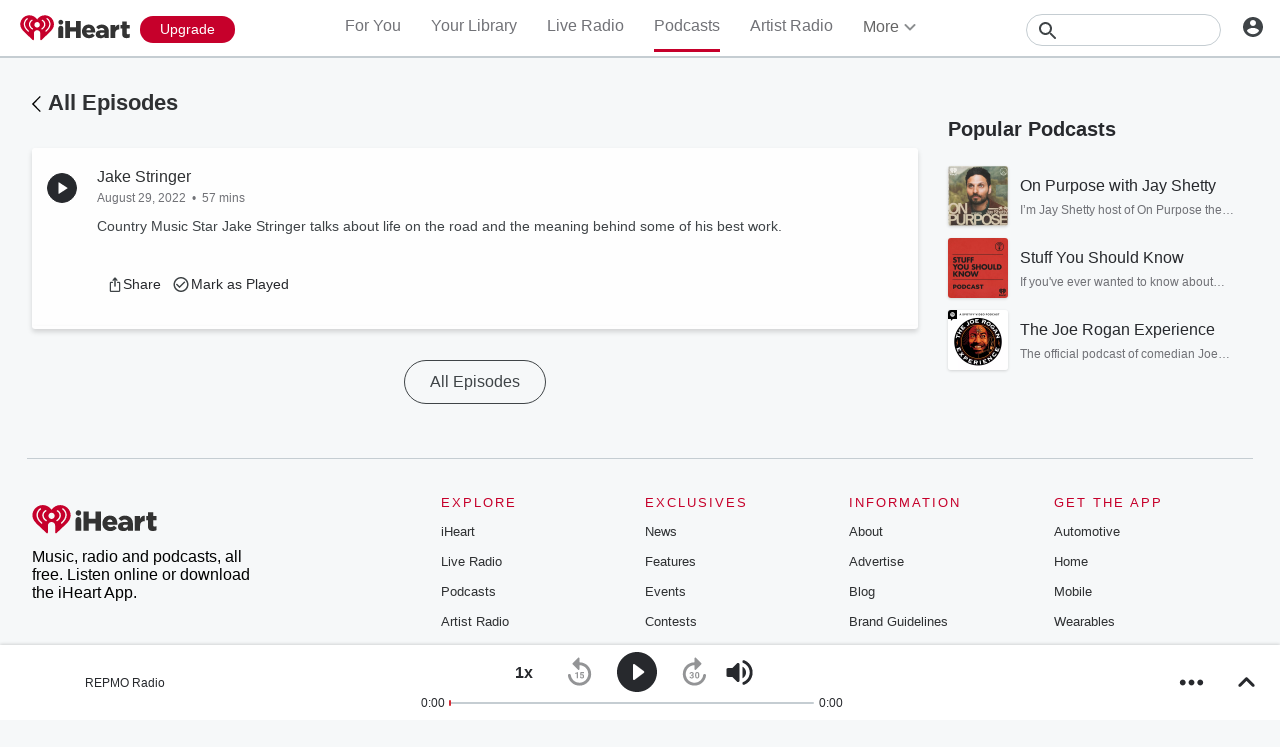

--- FILE ---
content_type: text/javascript
request_url: https://www.iheart.com/v12.0.0/2147adc/bundles/9482.www.js
body_size: 2315
content:
"use strict";(this.__LOADABLE_LOADED_CHUNKS__=this.__LOADABLE_LOADED_CHUNKS__||[]).push([[9482],{4471:(e,t,r)=>{r.d(t,{Z:()=>T});var i=r(67357),o=r(29878);const s=(0,i.Z)("button",{target:"eqpijgi0"})(({theme:e})=>({background:"transparent",border:`2px solid ${e.colors.transparent.light}`,borderRadius:".5rem",color:e.colors.white.primary,float:"right",margin:".8rem",marginRight:"7%",padding:".4rem 5%","&:hover":{borderColor:e.colors.white.primary},[(0,o.Z)(e.mediaQueries.max.width[400])]:{fontSize:"1.4rem",marginLeft:"0",marginRight:"4.1rem",padding:".4rem 1.5rem"}}),""),n=(0,i.Z)("div",{target:"ep2nb7w0"})(({theme:e})=>({color:e.colors.white.primary,float:"left",padding:".7rem 0 0 .8rem"}),""),a=(0,i.Z)("div",{target:"ei92zss0"})(({theme:e})=>({color:e.colors.white.primary,cursor:"pointer",fontSize:"1.1rem",opacity:".7",position:"absolute",right:"1rem",top:"1rem","&:hover":{opacity:1}}),"");var p=r(83097),d=r(31507),h=r(39206);const l=(0,i.Z)("div",{target:"e1bpm6h00"})(({theme:e})=>({backgroundColor:e.colors.black.dark,height:"5rem",left:0,position:"fixed",right:0,top:0,transition:"top 0.2s ease-out",zIndex:115}),"");var m=r(75744),c=r(29192);const u=m.F4`
  from,
  20%,
  53%,
  80%,
  to {
    animation-timing-function: cubic-bezier(0.215, 0.61, 0.355, 1);
    transform: translate3d(0, 0, 0);
  }
  40%,
  43% {
    animation-timing-function: cubic-bezier(0.755, 0.05, 0.855, 0.06);
    transform: translate3d(0, -30px, 0);
  }
  70% {
    animation-timing-function: cubic-bezier(0.755, 0.05, 0.855, 0.06);
    transform: translate3d(0, -15px, 0);
  }
  90% {
    transform: translate3d(0, -4px, 0);
  }
`,g=(0,i.Z)("div",{target:"etl65u50"})(({bounceAnimation:e})=>({animation:e?`${u} 1.2s infinite ease-out`:"none",backgroundImage:`url("${c.U4}")`,backgroundPosition:"center center",backgroundSize:"cover",height:"100%",position:"relative",width:"100%"}),""),f=(0,i.Z)("div",{target:"e17atf5s0"})(({theme:e})=>({backgroundImage:`url("${c.TM}")`,backgroundSize:"3.8rem 3.8rem",float:"left",height:"3.8rem",margin:"6px .8rem 0 7%",width:"3.8rem",[(0,o.Z)(e.mediaQueries.max.width[400])]:{marginLeft:"1rem"}}),""),b=(0,i.Z)("div",{target:"e1wtabp20"})(({theme:e})=>({fontSize:"1.6rem",fontWeight:"bold",marginTop:"-0.7rem",[(0,o.Z)(e.mediaQueries.max.width[400])]:{fontSize:"1.3rem"}}),"");var Z=r(21905),v=r(51407),y=r(82920),w=r(23998),k=r(52116),x=r(7228),C=r(4338),L=r(16327),B=r(17692),E=r(96832),S=r(29840);const T=({imageUrl:e,seedId:t,seedType:r})=>{const[i,o]=(0,E.useState)(!1),m=(0,B.useSelector)(k.W7),u=(0,v.Z)(),T=(0,B.useDispatch)(),z=(0,B.useSelector)(w.Vn),O=(0,B.useSelector)(x.C3),A=(0,B.useSelector)(x.$2),_=e=>T((0,L.aI)(e)),H=()=>{z?i||(o(!0),setTimeout(()=>o(!1),550)):_(m)};return(0,Z.Z)(()=>(m&&h.Z.on(h.E.CREATE_RADIO,()=>H()),()=>{h.Z.off(h.E.CREATE_RADIO,()=>H())})),z&&m?(0,S.tZ)(l,{"data-test":"listen-in-app-banner",children:(0,S.BX)(g,{bounceAnimation:i,children:[(0,S.tZ)(a,{onClick:()=>_(!1),children:(0,S.tZ)(p.Z,{fill:u.colors.white.primary,height:"12",width:"12"})}),(0,S.tZ)(f,{css:(()=>{let i;if(e?i=(0,y.p9)({mediaServerUrl:O,siteUrl:A},{width:38},e):t&&r&&(i=(0,C.Jo)(t,r,38,38)),i)return{backgroundImage:`url("${i}"), url("${c.HJ}")`}})()}),(0,S.BX)(n,{children:[(0,S.tZ)("div",{style:{fontSize:"1.2rem"},children:"Listen on the free"}),(0,S.tZ)(b,{children:"iHeart App"})]}),(0,S.tZ)(s,{onClick:d.Z,type:"button",children:"Get The App"})]})}):null}},25783:(e,t,r)=>{r.d(t,{Z:()=>u});var i=r(96832),o=r(59400),s=r(79987),n=r(70030),a=r(67357);const p=(0,a.Z)("p",{target:"eqxru840"})(({theme:e})=>({color:e.colors.gray[400],fontSize:e.fonts.size[16],marginBottom:"3rem"}),"");var d=r(29878);const h=(0,a.Z)("section",{target:"e1odsxr60"})(({fullWidth:e=!1,hasBorder:t=!0,hasExtraPadding:r=!0,hasMobileBottomLink:i=!1,suppressFirstOfType:o,theme:s})=>({borderTop:t?`1px solid ${s.colors.gray[300]}`:"none",padding:r?"3rem 0":"1.5rem 0",position:"relative",width:e?"100%":"initial",":first-of-type":o?{}:{borderTopWidth:"0",paddingTop:"0"},table:{tableLayout:"fixed",width:"100%"},[(0,d.Z)(s.mediaQueries.max.width[599])]:{paddingBottom:i?"6rem":"1rem"}}),"");var l=r(29840),m={name:"1q01m3q",styles:"margin:0 0 -2px 0"};class c extends i.Component{constructor(...e){super(...e),this.onHeaderClick=()=>(this.props.onHeaderClick&&"function"==typeof this.props.onHeaderClick&&this.props.onHeaderClick(),!0)}render(){const{as:e="h3",dataTest:t,hasBorder:r,hasExtraPadding:i,hasMobileBottomLink:a,suppressFirstOfType:d}=this.props;let c,u,{children:g}=this.props,f=null;return this.props.isEmpty&&this.props.emptyMessage&&this.props.appendEmpty?f=(0,l.tZ)("span",{children:this.props.emptyMessage}):this.props.isEmpty&&this.props.emptyMessage&&!this.props.appendEmpty&&(g=this.props.emptyMessage),this.props.header&&(c="string"==typeof this.props.header?this.props.url?(0,l.tZ)(n.Z,{as:e,children:(0,l.BX)(s.Z,{dataTest:"section-header",onClick:this.onHeaderClick,supressDeepLink:!0,to:this.props.url,children:[this.props.header," ",(0,l.tZ)(o.Z,{css:m})]})}):(0,l.tZ)(n.Z,{as:e,"data-test":"section-header",children:this.props.header}):this.props.header),this.props.subheader&&(u=(0,l.tZ)(p,{children:this.props.subheader})),this.props.isHidden?null:(0,l.BX)(h,{"data-test":t,fullWidth:this.props.fullWidth,hasBorder:r,hasExtraPadding:i,hasMobileBottomLink:a,suppressFirstOfType:d,children:[c,u,g,f]})}}c.defaultProps={appendEmpty:!1,emptyMessage:"",fullWidth:!1,hasBorder:!1,hasExtraPadding:!0,hasMobileBottomLink:!1,header:void 0,isEmpty:!1,isHidden:!1,onHeaderClick:void 0,subheader:"",suppressFirstOfType:!1,url:""};const u=c},70030:(e,t,r)=>{r.d(t,{Z:()=>i});const i=(0,r(67357).Z)("h3",{target:"efo90df0"})(({hasBackLink:e,hasMobileBottomLink:t,noWrap:r,theme:i})=>({fontSize:i.fonts.size[22],fontWeight:"bold",lineHeight:i.fonts.lineHeight[24],overflow:r?"visible":"hidden",paddingBottom:"1.5rem",paddingLeft:e?"2rem":0,position:t?"initial":"relative",textOverflow:r?"inherit":"ellipsis",width:"100%",whiteSpace:r?"normal":"nowrap",a:{"&:hover":{textDecoration:"none"}}}),"")},59400:(e,t,r)=>{r.d(t,{Z:()=>a});var i=r(45524),o=r(29840);const s=["data-test","fill"];function n(){return n=Object.assign?Object.assign.bind():function(e){for(var t=1;t<arguments.length;t++){var r=arguments[t];for(var i in r)({}).hasOwnProperty.call(r,i)&&(e[i]=r[i])}return e},n.apply(null,arguments)}const a=function(e){let{"data-test":t,fill:r=i.ZP.colors.black.primary}=e,a=function(e,t){if(null==e)return{};var r={};for(var i in e)if({}.hasOwnProperty.call(e,i)){if(-1!==t.indexOf(i))continue;r[i]=e[i]}return r}(e,s);return(0,o.tZ)("svg",n({"data-test":t,fill:r,height:"18",viewBox:"0 0 7 12",width:"20",xmlns:"http://www.w3.org/2000/svg"},a,{children:(0,o.tZ)("path",{d:"M0.310078 0.710022C-0.0799219 1.10002 -0.0799219 1.73002 0.310078 2.12002L4.19008 6.00002L0.310078 9.88002C-0.0799219 10.27 -0.0799219 10.9 0.310078 11.29C0.700078 11.68 1.33008 11.68 1.72008 11.29L6.31008 6.70002C6.70008 6.31002 6.70008 5.68002 6.31008 5.29002L1.72008 0.700022C1.34008 0.320022 0.700078 0.320022 0.310078 0.710022Z"})}))}},31507:(e,t,r)=>{r.d(t,{Z:()=>s});const i="https://iheart.onelink.me/Ff5B/GetTheApp",o=e=>{setTimeout(()=>{window.open(e,"new_tab")},0)};function s(){return o(i)}}}]);
//# sourceMappingURL=9482.www.js.map

--- FILE ---
content_type: text/javascript
request_url: https://www.iheart.com/v12.0.0/2147adc/bundles/732.www.js
body_size: 3643
content:
"use strict";(this.__LOADABLE_LOADED_CHUNKS__=this.__LOADABLE_LOADED_CHUNKS__||[]).push([[732],{10724:(e,t,n)=>{n.d(t,{Z:()=>b});const i="iHeart",r="@iHeartRadio",o=290638154,a="com.clearchannel.iheartradio.controller";var l=n(29192),s=n(39015),d=n(58028);const c=(e,t,n=!0)=>{const i=t||l.mT,r=(0,d.parse)(i,n);return r.host?r.protocol?i:`https:${i}`:(0,s.zt)(e,i)},p=({deeplink:e,image:t,noAltLink:n,pagePath:r,siteUrl:o})=>{const a=c(o,t),l=(0,s.zt)(o,"/v12.0.0/2147adc/bundles/opensearch.xml"),d=(0,s.zt)(o,r);return[...n||!e?[]:[{href:`android-app://com.clearchannel.iheartradio.controller/ihr/${e}`,rel:"alternate"},{href:`ios-app://290638154/ihr/${e}`,rel:"alternate"}],{href:l,rel:"search",title:i,type:"application/opensearchdescription+xml"},{href:"https://plus.google.com/+iHeartRadio",rel:"author"},{href:"https://plus.google.com/+iHeartRadio",rel:"publisher"},{href:d,rel:"canonical"},{href:a,rel:"image_src"}]};var m=n(56110);const g=e=>{var t;const{image:n=l.mT,urlEncodeImage:d=!0,description:p,metaDescription:g,legacyDeeplink:h,siteUrl:u,fbAppId:y,fbPages:w,pagePath:f,socialTitle:Z,twitterCard:k="summary",twitterImage:b,facebookImage:v,title:$,ogType:S,translate:T,omitTitleEnding:_}=e,R=c(u,n,d),x=(0,s.zt)(u,f),H=h?`ihr://${h}`:"",I=(0,m.c)(T),P=_?"":`| ${(0,s.YY)(T,"iHeart")}`,A=null===p?null:null!=(t=null==p?void 0:p.replace(/"/g,"'"))?t:"";return[{content:null===A?null:g||A||I,name:"description"},{content:y,property:"fb:app_id"},{content:w,property:"fb:pages"},...S?[{content:S,property:"og:type"}]:[],{content:R,name:"thumbnail"},{content:b||R,name:"twitter:image"},{content:v||R,property:"og:image"},...A?[{content:A,itemprop:"description"},{content:A,property:"og:description"},{content:A,name:"twitter:description"}]:[],{content:x,property:"og:url"},{content:x,name:"twitter:url"},{content:i,property:"og:site_name"},{content:i,name:"twitter:app:name:iphone"},{content:i,name:"twitter:app:name:ipad"},{content:i,name:"twitter:app:name:googleplay"},{content:i,name:"al:android:app_name"},{content:i,name:"al:ios:app_name"},{content:r,name:"twitter:creator"},{content:r,name:"twitter:site"},{content:k,name:"twitter:card"},{content:"iheart.com",name:"twitter:domain"},{content:o,name:"twitter:app:id:iphone"},{content:o,name:"twitter:app:id:ipad"},{content:o,name:"al:ios:app_store_id"},{content:a,name:"twitter:app:id:googleplay"},{content:a,name:"al:android:package"},{content:`${$} ${P}`,itemprop:"name"},{content:`${Z||$} ${P}`,property:"og:title"},{content:`${Z||$} ${P}`,name:"twitter:title"},...H?[{content:H,name:"twitter:app:url:iphone"},{content:H,name:"twitter:app:url:ipad"},{content:H,name:"twitter:app:url:googleplay"},{content:H,property:"al:android:url"},{content:H,property:"al:ios:url"}]:[]]};var h=n(26990),u=n(27982),y=n(35922),w=n(7228),f=n(12771),Z=n(17692),k=n(29840);const b=({deeplink:e="",description:t,image:n,urlEncodeImage:i=!0,legacyDeeplink:r,noAltLink:o,ogType:a,omitTitleEnding:l,metaDescription:s,socialTitle:d,title:c,twitterCard:m="summary",twitterImage:b,facebookImage:v})=>{const $=(0,Z.useSelector)(y.iJ),S=(0,Z.useSelector)(y.hK),T=(0,Z.useSelector)(u.Jz),_=(0,Z.useSelector)(w.$2),R=(0,h.Z)();return(0,k.tZ)(f.q,{encodeSpecialCharacters:i,link:p({deeplink:e,image:n,noAltLink:o,pagePath:T,siteUrl:_}),meta:g({description:t,fbAppId:$,fbPages:S,image:n,urlEncodeImage:i,legacyDeeplink:r,metaDescription:s,ogType:a,omitTitleEnding:l,pagePath:T,siteUrl:_,socialTitle:d,title:c,translate:R,twitterCard:m,twitterImage:b,facebookImage:v}),title:c})}},1440:(e,t,n)=>{n.d(t,{gw:()=>h,lH:()=>u,ZP:()=>y});var i=n(36083),r=n(67357),o=n(29878);const a=(0,r.Z)("div",{target:"e1fbxers0"})(({theme:e})=>({WebkitMaskImage:"-webkit-radial-gradient(white, black)",borderRadius:"0.8rem",marginRight:"1.5rem",maxHeight:"20rem",overflow:"hidden",width:"calc(50% - 1.5rem)",[(0,o.Z)(e.mediaQueries.max.width[768])]:{margin:0,maxHeight:"none",width:"100%"}}),""),l=(0,r.Z)("div",{target:"enzy6dp0"})(({theme:e,showMoreTile:t=!1})=>({alignSelf:"center",color:e.colors.black.secondary,fontSize:"2.2rem",lineHeight:1.35,padding:"0 0.75rem 0 1.5rem",textDecoration:"none",width:t?"inherit":"calc(50% - 1.5rem)",[(0,o.Z)([e.mediaQueries.min.width[768],e.mediaQueries.max.width[1160]])]:{margin:0,width:"100%"},[(0,o.Z)(e.mediaQueries.max.width[1024])]:{fontSize:"1.6rem"},[(0,o.Z)(e.mediaQueries.max.width[768])]:{marginBottom:"1.5rem",padding:"1.5rem 0 0",width:"100%"}}),""),s=(0,r.Z)("li",{target:"e8g3xhf0"})(({theme:e})=>({display:"flex",paddingBottom:"1.5rem",[(0,o.Z)(e.mediaQueries.max.width[768])]:{flexDirection:"column"}}),"");var d=n(92885),c=n(79987),p=n(42433),m=n(26990),g=n(29840);const h=1.77,u=({title:e,isSponsored:t=!1,href:n,img:r,key:o,ops:a=[],tilesInRow:s,translate:m})=>({children:(0,g.tZ)(c.Z,{target:"_blank",to:n,children:(0,g.tZ)(d.ZP,{alt:e,aspectRatio:h,ops:a,src:r})}),dataTest:"news-item-list-item",key:o,title:(0,g.BX)(l,{"data-test":"news-item-item-title",showMoreTile:!0,children:[t?(0,g.tZ)(i.Z,{children:m("Sponsor Content")}):null,(0,g.tZ)(c.Z,{target:"_blank",to:n,children:(0,g.tZ)("div",{children:(0,g.tZ)(p.Z,{lines:2,children:e})})})]}),tilesInRow:s}),y=function({title:e,isSponsored:t=!1,href:n,img:r,ops:o=[]}){const u=(0,m.Z)();return(0,g.BX)(s,{"data-test":"news-item-list-item",children:[(0,g.tZ)(a,{"data-test":"news-item-image-wrapper",children:(0,g.tZ)(c.Z,{target:"_blank",to:n,children:(0,g.tZ)(d.ZP,{alt:e,aspectRatio:h,background:!0,ops:o,src:r})})}),(0,g.BX)(l,{"data-test":"news-item-item-title",children:[t?(0,g.tZ)(i.Z,{children:u("Sponsor Content")}):null,(0,g.tZ)(c.Z,{target:"_blank",to:n,children:(0,g.tZ)("div",{children:(0,g.tZ)(p.Z,{lines:2,children:e})})})]})]})}},16512:(e,t,n)=>{n.d(t,{A:()=>d,R:()=>c});var i=n(96832),r=n(67357);const o=(0,r.Z)("ul",{target:"e1rgz1y60"})({name:"qatg1p",styles:"list-style:none;margin:0;margin-top:1.5rem;padding:0;vertical-align:middle;width:100%"});var a=n(25783);const l=(0,r.Z)(a.Z,{target:"e19glopt0"})(({theme:e})=>({".type-label":{color:e.colors.red.primary,fontSize:"1.4rem",letterSpacing:"0.1rem",lineHeight:"1.755rem",textTransform:"uppercase"}}),"");var s=n(29840);const d=function({heading:e,sectionUrl:t,children:n}){return i.Children.count(n)?(0,s.tZ)(l,{dataTest:"section-news",header:e,url:t,children:(0,s.tZ)(o,{"data-test":"latest-news-list",children:n})}):null},c=n(1440).ZP},42433:(e,t,n)=>{n.d(t,{Z:()=>s});var i=n(75744),r=n(26990),o=n(96832),a=n(29840);function l(){return l=Object.assign?Object.assign.bind():function(e){for(var t=1;t<arguments.length;t++){var n=arguments[t];for(var i in n)({}).hasOwnProperty.call(n,i)&&(e[i]=n[i])}return e},l.apply(null,arguments)}const s=function({"data-test":e,children:t,className:n,lines:s=1,onToggle:d,shouldExpand:c=!1,shouldExpandColor:p="dark"}){var m,g;const[h,u]=(0,o.useState)(!1),[y,w]=(0,o.useState)(!1),f=(0,o.useRef)(null),Z=(0,o.useRef)(null),k=(0,r.Z)();return(0,o.useEffect)(()=>{const{current:e}=Z,{current:t}=f;e&&t&&c&&u(e.offsetHeight<t.offsetHeight)},[s,c,t]),(0,a.BX)(a.HY,{children:[(0,a.tZ)("p",{className:n,css:(0,i.iv)(l({margin:0,wordBreak:"break-word"},y?{}:{display:"-webkit-box",WebkitBoxOrient:"vertical",boxOrient:"vertical",WebkitLineClamp:s,overflow:"hidden"}),"",""),"data-test":null!=e?e:"truncate-paragraph",ref:Z,children:(0,a.tZ)("span",{"data-test":"truncate-span",ref:f,title:null!=(m=null==(g=f.current)?void 0:g.textContent)?m:"",children:t})}),h&&(0,a.tZ)("button",{css:e=>({animation:`${e.keyframes.fadeIn} 300ms ease forwards`,backgroundColor:e.colors.transparent.primary,border:0,color:"dark"===p?e.colors.black.dark:e.colors.white.primary,cursor:"pointer",fontSize:e.fonts.size[14],fontWeight:e.fonts.weight.bold,margin:0,opacity:0,padding:0}),"data-test":"truncate-button",onClick:function(){w(e=>!e),null==d||d()},type:"button",children:k(y?"Show Less":"Show More")})]})}},56110:(e,t,n)=>{function i(e,t=!0,n=!0){return e(t&&n?"All your favorite music, podcasts, and radio stations available for free. Listen to thousands of live radio stations or create your own artist stations and playlists. Get the latest music and trending news, from your favorite artists and bands.":t?"Stream thousands of the best live radio stations and custom artist stations for FREE - all in one app.":n?"Stream thousands of the best live radio stations for FREE, plus unlimited music on demand - all in one app.":"Stream thousands of the best live radio stations for FREE - all in one app.")}n.d(t,{c:()=>i})},96885:(e,t,n)=>{n.r(t),n.d(t,{default:()=>h});var i=n(10724),r=n(4471),o=n(84631),a=n(26990),l=n(75397),s=n(4338),d=n(12771),c=n(16512),p=n(58028),m=n(8653),g=n(29840);const h=function({articles:e,contentLink:t,name:n,id:h,siteUrl:u,path:y}){const w=(0,a.Z)(),f=(0,p.resolve)(u,y),Z=w("{name}, News, Music, Headlines, iHeartRadio, iHeart, Radio",{name:n}),k=w("Latest {name} news from iHeart",{name:n}),b=(0,s.Yy)(h,n),v={seedId:h,seedType:m.bV.ARTIST,supportsConnect:!1,url:b};return(0,g.BX)(g.HY,{children:[(0,g.tZ)(r.Z,{seedId:h,seedType:"artist"}),(0,g.tZ)(i.Z,{deeplink:`goto/artist/${h}`,description:k,image:(0,s.Jo)(h,m.bV.ARTIST),legacyDeeplink:`play/artist/${h}`,ogType:"music.radio_station",title:w("Read the latest News on {name} Online",{name:n}),twitterCard:"player"}),(0,g.tZ)(d.q,{meta:[{content:Z,name:"keywords"},{content:"300",key:"twitter:player:width",name:"twitter:player:width"},{content:"400",key:"twitter:player:height",name:"twitter:player:height"},{content:`${f}?${(0,l.yP)("tw")}`,key:"twitter:player",name:"twitter:player"},{content:`${f}?${(0,l.yP)("fb")}`,key:"og:video:url",property:"og:video:url"},{content:`${f}?${(0,l.yP)("fb")}`,key:"og:video:secure_url",property:"og:video:secure_url"},{content:"text/html",key:"og:video:type",property:"og:video:type"},{content:"300",key:"og:video:width",property:"og:video:width"},{content:"400",key:"og:video:height",property:"og:video:height"},{content:"audio/vnd.facebook.bridge",property:"og:audio:type"},{content:f,property:"og:audio"}]}),(0,g.tZ)(o.ZP,{backLink:b,dataTest:o.n3.ArtistNews,richResultsMarkup:{name:n,id:h,description:k,keywords:Z,url:f,seedType:m.bV.ARTIST},social:v,title:n,children:(0,g.tZ)(c.A,{heading:`${n} News`,children:e.map(e=>(0,g.tZ)(c.R,{href:`${t}${e.slug}/`,img:`${e["@img"]}?ops=${encodeURIComponent("fit(770,435)")}`,isSponsored:e.is_sponsored,title:e.title},e.title))})})]})}},36083:(e,t,n)=>{n.d(t,{Z:()=>i});const i=(0,n(67357).Z)("div",{target:"e1gio7pq0"})(({theme:e})=>({color:e.colors.gray.medium,fontSize:"1.3rem",letterSpacing:"0.1rem",lineHeight:"1.38rem",marginBottom:"1rem",textTransform:"uppercase"}),"")},93088:(e,t,n)=>{n.r(t),n.d(t,{default:()=>Z});var i=n(10724),r=n(4471),o=n(84631),a=n(67357),l=n(29878);function s(){return s=Object.assign?Object.assign.bind():function(e){for(var t=1;t<arguments.length;t++){var n=arguments[t];for(var i in n)({}).hasOwnProperty.call(n,i)&&(e[i]=n[i])}return e},s.apply(null,arguments)}const d=(0,a.Z)("h1",{target:"ewik6sv0"})(({theme:e})=>s({display:"inline-block",fontSize:"1.6rem",fontWeight:"bold",lineHeight:"2.97rem",paddingBottom:"1rem"},e.mixins.ellipsis,{verticalAlign:"middle",zoom:1,[(0,l.Z)(e.mediaQueries.min.width[768])]:{fontSize:"2rem"}}),"");var c=n(26990),p=n(75397),m=n(25247),g=n(4338),h=n(12771),u=n(16512),y=n(58028),w=n(8653),f=n(29840);function Z({articles:e,contentLink:t,name:n,id:a,slug:l,siteUrl:s,path:Z}){const k=(0,c.Z)(),b=(0,y.resolve)(s,Z),v=k("{name}, Blog, News, Music, Headlines, iHeartRadio, iHeart, Radio",{name:n}),$=k("{name} Blog, News & Videos",{name:n}),S=k("Go behind the scenes, get exclusive stories and learn more about the show!"),T=(0,m.uu)(a,l),_={seedId:a,seedType:w.bV.PODCAST,supportsConnect:!1,url:T};return(0,f.BX)(f.HY,{children:[(0,f.tZ)(r.Z,{seedId:a,seedType:w.bV.PODCAST}),(0,f.tZ)(i.Z,{description:S,image:(0,g.Jo)(a,"show"),ogType:"website",title:$,twitterCard:"player"}),(0,f.tZ)(h.q,{meta:[{content:v,name:"keywords"},{content:"300",key:"twitter:player:width",name:"twitter:player:width"},{content:"400",key:"twitter:player:height",name:"twitter:player:height"},{content:`${b}?${(0,p.yP)("tw")}`,key:"twitter:player",name:"twitter:player"},{content:`${b}?${(0,p.yP)("fb")}`,key:"og:video:url",property:"og:video:url"},{content:`${b}?${(0,p.yP)("fb")}`,key:"og:video:secure_url",property:"og:video:secure_url"},{content:"text/html",key:"og:video:type",property:"og:video:type"},{content:"300",key:"og:video:width",property:"og:video:width"},{content:"400",key:"og:video:height",property:"og:video:height"},{content:"audio/vnd.facebook.bridge",property:"og:audio:type"},{content:b,property:"og:audio"}]}),(0,f.tZ)(o.ZP,{backLink:T,dataTest:o.n3.PodcastNews,social:_,title:n,children:(0,f.tZ)(u.A,{heading:(0,f.BX)(d,{children:[n," News"]}),children:e.map(e=>(0,f.tZ)(u.R,{href:`${t}${e.slug}/`,img:`${e.summary.image}?ops=${encodeURIComponent("fit(770,435)")}`,isSponsored:e.payload.is_sponsored,title:e.summary.title},e.slug))})})]})}}}]);
//# sourceMappingURL=News.www.js.map

--- FILE ---
content_type: text/javascript
request_url: https://www.iheart.com/v12.0.0/2147adc/bundles/9903.www.js
body_size: 3980
content:
"use strict";(this.__LOADABLE_LOADED_CHUNKS__=this.__LOADABLE_LOADED_CHUNKS__||[]).push([[9903],{10724:(e,t,i)=>{i.d(t,{Z:()=>y});const n="iHeart",r="@iHeartRadio",a=290638154,o="com.clearchannel.iheartradio.controller";var s=i(29192),l=i(39015),d=i(58028);const c=(e,t,i=!0)=>{const n=t||s.mT,r=(0,d.parse)(n,i);return r.host?r.protocol?n:`https:${n}`:(0,l.zt)(e,n)},m=({deeplink:e,image:t,noAltLink:i,pagePath:r,siteUrl:a})=>{const o=c(a,t),s=(0,l.zt)(a,"/v12.0.0/2147adc/bundles/opensearch.xml"),d=(0,l.zt)(a,r);return[...i||!e?[]:[{href:`android-app://com.clearchannel.iheartradio.controller/ihr/${e}`,rel:"alternate"},{href:`ios-app://290638154/ihr/${e}`,rel:"alternate"}],{href:s,rel:"search",title:n,type:"application/opensearchdescription+xml"},{href:"https://plus.google.com/+iHeartRadio",rel:"author"},{href:"https://plus.google.com/+iHeartRadio",rel:"publisher"},{href:d,rel:"canonical"},{href:o,rel:"image_src"}]};var p=i(56110);const h=e=>{var t;const{image:i=s.mT,urlEncodeImage:d=!0,description:m,metaDescription:h,legacyDeeplink:g,siteUrl:u,fbAppId:f,fbPages:w,pagePath:Z,socialTitle:v,twitterCard:k="summary",twitterImage:y,facebookImage:b,title:x,ogType:z,translate:L,omitTitleEnding:A}=e,B=c(u,i,d),C=(0,l.zt)(u,Z),S=g?`ihr://${g}`:"",P=(0,p.c)(L),_=A?"":`| ${(0,l.YY)(L,"iHeart")}`,D=null===m?null:null!=(t=null==m?void 0:m.replace(/"/g,"'"))?t:"";return[{content:null===D?null:h||D||P,name:"description"},{content:f,property:"fb:app_id"},{content:w,property:"fb:pages"},...z?[{content:z,property:"og:type"}]:[],{content:B,name:"thumbnail"},{content:y||B,name:"twitter:image"},{content:b||B,property:"og:image"},...D?[{content:D,itemprop:"description"},{content:D,property:"og:description"},{content:D,name:"twitter:description"}]:[],{content:C,property:"og:url"},{content:C,name:"twitter:url"},{content:n,property:"og:site_name"},{content:n,name:"twitter:app:name:iphone"},{content:n,name:"twitter:app:name:ipad"},{content:n,name:"twitter:app:name:googleplay"},{content:n,name:"al:android:app_name"},{content:n,name:"al:ios:app_name"},{content:r,name:"twitter:creator"},{content:r,name:"twitter:site"},{content:k,name:"twitter:card"},{content:"iheart.com",name:"twitter:domain"},{content:a,name:"twitter:app:id:iphone"},{content:a,name:"twitter:app:id:ipad"},{content:a,name:"al:ios:app_store_id"},{content:o,name:"twitter:app:id:googleplay"},{content:o,name:"al:android:package"},{content:`${x} ${_}`,itemprop:"name"},{content:`${v||x} ${_}`,property:"og:title"},{content:`${v||x} ${_}`,name:"twitter:title"},...S?[{content:S,name:"twitter:app:url:iphone"},{content:S,name:"twitter:app:url:ipad"},{content:S,name:"twitter:app:url:googleplay"},{content:S,property:"al:android:url"},{content:S,property:"al:ios:url"}]:[]]};var g=i(26990),u=i(27982),f=i(35922),w=i(7228),Z=i(12771),v=i(17692),k=i(29840);const y=({deeplink:e="",description:t,image:i,urlEncodeImage:n=!0,legacyDeeplink:r,noAltLink:a,ogType:o,omitTitleEnding:s,metaDescription:l,socialTitle:d,title:c,twitterCard:p="summary",twitterImage:y,facebookImage:b})=>{const x=(0,v.useSelector)(f.iJ),z=(0,v.useSelector)(f.hK),L=(0,v.useSelector)(u.Jz),A=(0,v.useSelector)(w.$2),B=(0,g.Z)();return(0,k.tZ)(Z.q,{encodeSpecialCharacters:n,link:m({deeplink:e,image:i,noAltLink:a,pagePath:L,siteUrl:A}),meta:h({description:t,fbAppId:x,fbPages:z,image:i,urlEncodeImage:n,legacyDeeplink:r,metaDescription:l,ogType:o,omitTitleEnding:s,pagePath:L,siteUrl:A,socialTitle:d,title:c,translate:B,twitterCard:p,twitterImage:y,facebookImage:b}),title:c})}},56110:(e,t,i)=>{function n(e,t=!0,i=!0){return e(t&&i?"All your favorite music, podcasts, and radio stations available for free. Listen to thousands of live radio stations or create your own artist stations and playlists. Get the latest music and trending news, from your favorite artists and bands.":t?"Stream thousands of the best live radio stations and custom artist stations for FREE - all in one app.":i?"Stream thousands of the best live radio stations for FREE, plus unlimited music on demand - all in one app.":"Stream thousands of the best live radio stations for FREE - all in one app.")}i.d(t,{c:()=>n})},77533:(e,t,i)=>{i.d(t,{Z:()=>s});var n=i(92341),r=i(8494),a=i(21905),o=i(96832);const s=function(e,{trackOnDidUpdate:t=!1,trackOnDidMount:i=!0}={}){const s=(0,o.useRef)(!1),l=(0,o.useCallback)(e=>!!("function"==typeof e?e():e),[]),d=(0,o.useCallback)(()=>{null==n.Z.trackPageView||n.Z.trackPageView(e),r.Z.track(n.z.PageView,e)},[e]);return(0,a.Z)(()=>{l(i)&&d(),s.current=!0}),(0,o.useEffect)(()=>{s.current&&l(t)&&d()},[d]),d}},37641:(e,t,i)=>{i.r(t),i.d(t,{default:()=>Y});var n=i(77513),r=i(10724),a=i(17),o=i(67357),s=i(29878);const l=(0,o.Z)("div",{target:"e10sw87e0"})(({theme:e})=>({padding:"0 1.5rem",width:"33.3333%",marginBottom:"6rem",height:"100%",[(0,s.Z)(e.mediaQueries.max.width[1160])]:{padding:"0 0.75rem"},[(0,s.Z)(e.mediaQueries.max.width[640])]:{marginBottom:"9rem",width:"100%","&:last-child":{marginBottom:"2rem"}}}),""),d=(0,o.Z)("div",{target:"e1gg4wai0"})(({theme:e})=>({display:"flex",flexWrap:"wrap",justifyContent:"left",padding:"0 1.5rem",textAlign:"center",[(0,s.Z)(e.mediaQueries.max.width[1160])]:{padding:"0 0.75rem"}}),""),c=(0,o.Z)("div",{target:"e17gqtqi0"})({name:"1wz006m",styles:"margin:8rem auto 5rem;max-width:107rem"}),m=(0,o.Z)("h4",{target:"e16g3jlg0"})(({theme:e})=>({color:e.colors.gray.dark,fontSize:e.fonts.size.medium,fontWeight:"bold",margin:"0 0 3rem 3rem",[(0,s.Z)(e.mediaQueries.max.width[768])]:{fontSize:e.fonts.size.small}}),""),p=(0,o.Z)("a",{target:"e51up4r0"})(({theme:e})=>({backgroundColor:e.colors.blue.primary,borderRadius:"0.4rem",color:e.colors.white.primary,cursor:"pointer",display:"inline-block",fontSize:e.fonts.size.small,padding:"0.9rem 2.6rem",position:"relative",transform:"translateY(-50%)",zIndex:1,"&:hover":{backgroundColor:e.colors.blue.secondary,textDecoration:"none"}}),"");var h=i(92885),g=i(86837),u=i(96832),f=i(29840);class w extends u.PureComponent{constructor(...e){super(...e),this.cardClick=e=>{const{source:t}=this.props,i=(0,a.Z)(e,["link","urls","web"]),n=i.split("?subscriptionId=")[1];"ROKU"!==t&&"APPLE"!==t&&"GOOGLE"!==t||!(n&&n.includes("FAMILY")||n&&n.includes("ANNUAL"))?window.open(i):window.open("/family-validation/")}}render(){const{cards:e}=this.props;return e&&e.length?(0,f.BX)(c,{children:[(0,f.tZ)(m,{children:"Current Offers"}),(0,f.tZ)(d,{children:e.map(e=>(0,f.BX)(l,{children:[(0,f.tZ)(h.ZP,{alt:e.title,aspectRatio:52/33,ops:[(0,g.Tj)(312,198)],src:e.img_uri}),(0,f.tZ)(p,{onClick:()=>this.cardClick(e),children:(0,a.Z)(e,["link","name"])}),(0,f.tZ)("p",{children:e.subtitle})]},e.id))})]}):null}}const Z=w;var v=i(17692),k=i(32034),y=i(12124);const b=(0,v.connect)((0,k.zB)({cards:y.v}))(Z),x=(0,o.Z)("div",{target:"e182kcwk0"})(({theme:e})=>({margin:"calc(5rem - 1vw) auto 0",padding:"0 1.5rem",textAlign:"center",width:"46%",[(0,s.Z)(e.mediaQueries.max.width[1024])]:{margin:"-1vw auto 0",padding:"0 3rem 0 0"},[(0,s.Z)(e.mediaQueries.max.width[768])]:{maxWidth:"34rem",padding:"0 3rem",width:"100%"}}),""),z=(0,o.Z)("h4",{target:"e62f6n70"})(({theme:e})=>({color:e.colors.white.primary,fontFamily:"'Helvetica Neue', Helvetica, Arial, sans-serif",fontSize:"2.4rem",fontWeight:300,lineHeight:"3.5rem","@media (max-width: 950px)":{fontSize:"2rem",lineHeight:"2.5rem"}}),""),L=(0,o.Z)("div",{target:"e9yy0iv0"})(({theme:e})=>({alignItems:"flex-start",display:"flex",margin:"-18rem auto 5rem",maxWidth:"92rem",position:"relative",zIndex:2,[(0,s.Z)(e.mediaQueries.max.width[1024])]:{marginLeft:"-3rem",marginTop:"-13rem",maxWidth:"none"},"@media (max-width: 950px)":{marginTop:"-11rem"},[(0,s.Z)(e.mediaQueries.max.width[768])]:{marginTop:"-13.5rem"},[(0,s.Z)(e.mediaQueries.max.width[640])]:{marginLeft:"auto",marginTop:"-13rem"}}),"");var A=i(1985);const B=(0,o.Z)("div",{target:"eloclo20"})(({theme:e})=>({width:"54%",[(0,s.Z)(e.mediaQueries.max.width[640])]:{display:"none"}}),"");var C=i(79987);const S=(0,o.Z)(C.Z,{target:"e1z1anz0"})(({theme:e})=>({backgroundColor:e.colors.blue.primary,borderRadius:"0.4rem",color:e.colors.white.primary,display:"inline-block",fontSize:e.fonts.size.small,margin:"3rem 0",padding:"1.2rem 8.3rem","&:hover":{backgroundColor:e.colors.blue.secondary,textDecoration:"none"}}),""),P=(0,o.Z)("div",{target:"eb3feyw0"})({name:"1sw1426",styles:"align-items:flex-end;display:flex;justify-content:center"}),_=(0,o.Z)("div",{target:"e1rriqml0"})(({theme:e})=>({margin:"0 3rem",[(0,s.Z)(e.mediaQueries.max.width[1024])]:{margin:"0 2rem"},"& > div":{margin:"0 auto 1.5rem",width:"4.5rem",[(0,s.Z)(e.mediaQueries.max.width[1024])]:{marginBottom:"0.9rem",svg:{transform:"scale(0.667)"}},svg:{width:"100%"}},"& > span":{display:"block",[(0,s.Z)(e.mediaQueries.max.width[768])]:{fontSize:"1.2rem",lineHeight:"1.4rem"}}}),""),D=function(){return(0,f.tZ)("svg",{height:"46",viewBox:"0 0 46 46",width:"46",xmlns:"http://www.w3.org/2000/svg",children:(0,f.BX)("g",{fill:"none",fillRule:"evenodd",stroke:"#43A7FB",children:[(0,f.tZ)("path",{d:"M44 23c0 11.598-9.402 21-21 21S2 34.598 2 23 11.402 2 23 2s21 9.402 21 21z",strokeLinecap:"round",strokeWidth:"3"}),(0,f.tZ)("path",{d:"M14 24.5l9.025 7.5L32 24.542",strokeWidth:"2.571"}),(0,f.tZ)("path",{d:"M23 14v18.666",strokeLinecap:"round",strokeWidth:"2.571"})]})})},H=function(){return(0,f.tZ)("svg",{height:"30",viewBox:"0 0 45 30",width:"45",xmlns:"http://www.w3.org/2000/svg",children:(0,f.BX)("g",{fill:"none",fillRule:"evenodd",stroke:"#43A7FB",strokeWidth:"3",children:[(0,f.tZ)("path",{d:"M42.19 13.51L23.644 2.166c-.7-.428-1.656.015-1.656.766v10.444L3.657 2.167C2.956 1.74 2 2.182 2 2.933v22.685c0 .751.957 1.194 1.656.766l18.331-11.21v10.444c0 .751.956 1.194 1.656.766L42.191 15.04c.606-.37.606-1.161 0-1.532z"}),(0,f.tZ)("path",{d:"M42.645 2v25.915",strokeLinecap:"round"})]})})},E=function(){return(0,f.tZ)("svg",{height:"47",viewBox:"0 0 44 47",width:"44",xmlns:"http://www.w3.org/2000/svg",children:(0,f.tZ)("g",{fill:"none",fillRule:"evenodd",stroke:"#43A7FB",strokeLinecap:"round",strokeWidth:"3",children:(0,f.tZ)("path",{d:"M17.185 38c0 4.141-3.399 7.5-7.593 7.5C5.4 45.5 2 42.141 2 38s3.4-7.5 7.592-7.5c4.194 0 7.593 3.359 7.593 7.5zM17.185 11v27M41.481 30.5c0 4.141-3.399 7.5-7.593 7.5-4.193 0-7.592-3.359-7.592-7.5s3.4-7.5 7.592-7.5c4.194 0 7.593 3.359 7.593 7.5zM41.741 2.342v27.345M17.185 11l24.296-7.5"})})})},I=function(){return(0,f.BX)(P,{children:[(0,f.BX)(_,{children:[(0,f.tZ)("div",{children:(0,f.tZ)(H,{})}),(0,f.tZ)("span",{children:"Unlimited"}),(0,f.tZ)("span",{children:"Skips"})]}),(0,f.BX)(_,{children:[(0,f.tZ)("div",{children:(0,f.tZ)(E,{})}),(0,f.tZ)("span",{children:"Millions of"}),(0,f.tZ)("span",{children:"Songs"})]}),(0,f.BX)(_,{children:[(0,f.tZ)("div",{children:(0,f.tZ)(D,{})}),(0,f.tZ)("span",{children:"Offline"}),(0,f.tZ)("span",{children:"Listening"})]})]})};var T=i(29192);var R=i(4380);const M=(0,v.connect)((0,k.zB)({onDemandLink:R.TJ}))(function({onDemandLink:e}){return(0,f.BX)(L,{children:[(0,f.tZ)(B,{children:(0,f.tZ)(A.Z,{alt:"Promo Hero",aspectRatio:1.54,src:T.Hb})}),(0,f.BX)(x,{children:[(0,f.tZ)(z,{children:"Introducing unlimited music on demand with iHeart Plus and All Access"}),(0,f.tZ)(S,{target:"_blank",to:e,children:"Learn More"}),(0,f.tZ)(I,{})]})]})}),O=(0,o.Z)("div",{target:"e12owysy0"})(({theme:e})=>({height:"28.5rem",overflow:"hidden",position:"relative",[(0,s.Z)(e.mediaQueries.max.width[1024])]:{height:"22rem"}}),""),Q=(0,o.Z)(A.Z,{target:"e14mqecf0"})({name:"49xkb4",styles:"height:100%;& > img{height:auto;left:50%;max-width:none;min-width:100%;position:absolute;top:0;transform:translateX(-50%);width:auto;}"}),X=(0,o.Z)("div",{target:"eejddm70"})(({theme:e})=>({backgroundColor:e.colors.gray[100],bottom:0,height:"10rem",position:"absolute",transform:"skewX(91.25deg)",transformOrigin:"100% 100%",width:"100%",zIndex:1}),""),$=function(){return(0,f.BX)(O,{children:[(0,f.tZ)(Q,{alt:"Promo Hero",src:T.rP}),(0,f.tZ)(X,{})]})};var U=i(21905),W=i(77533),F=i(26990),j=i(67286),q=i(12771),N=i(7946);const Y=function(){const e=(0,v.useDispatch)(),t=(0,F.Z)(),i=(0,v.useSelector)(j.b5);(0,W.Z)({pageName:"promo"}),(0,U.Z)(()=>(e((0,N.j)(!0)),()=>e((0,N.j)(!1))));const a=t("iHeart Codes Coupons and Special Offers for Unlimited Music");return(0,f.BX)(f.HY,{children:[(0,f.tZ)(r.Z,{deeplink:"goto/offers",description:t("Find iHeart Radio special offers, codes and coupons for unlimited music on demand and all access to iHeart Plus. These special offers provide access to millions of songs, thousands of radio and artists stations with unlimited skips and offline listening!"),title:a}),(0,f.tZ)(q.q,{meta:[{content:a,itemProp:"name"},{content:"All Access, Plus, Plans, Subscriptions, Discount, Codes, Coupons, Special Offers",name:"keywords"}]}),(0,f.tZ)($,{}),(0,f.tZ)(M,{}),(0,f.tZ)(b,{source:i}),(0,f.tZ)(n.Z,{})]})}}}]);
//# sourceMappingURL=Promo.www.js.map